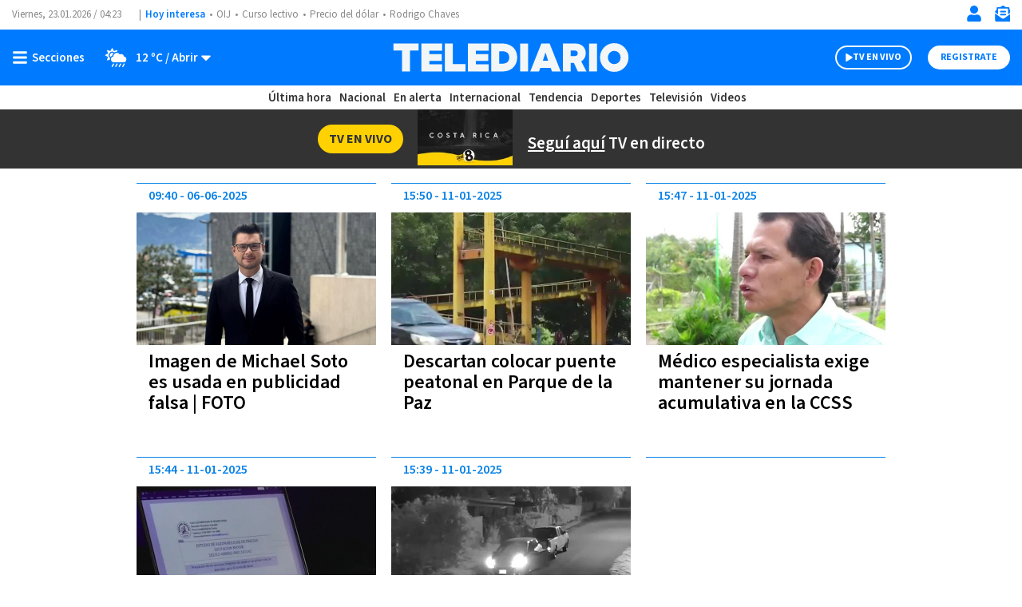

--- FILE ---
content_type: text/html; charset=utf-8
request_url: https://www.google.com/recaptcha/api2/aframe
body_size: 269
content:
<!DOCTYPE HTML><html><head><meta http-equiv="content-type" content="text/html; charset=UTF-8"></head><body><script nonce="IGvsHJW2kZmvC6h1KNpVZw">/** Anti-fraud and anti-abuse applications only. See google.com/recaptcha */ try{var clients={'sodar':'https://pagead2.googlesyndication.com/pagead/sodar?'};window.addEventListener("message",function(a){try{if(a.source===window.parent){var b=JSON.parse(a.data);var c=clients[b['id']];if(c){var d=document.createElement('img');d.src=c+b['params']+'&rc='+(localStorage.getItem("rc::a")?sessionStorage.getItem("rc::b"):"");window.document.body.appendChild(d);sessionStorage.setItem("rc::e",parseInt(sessionStorage.getItem("rc::e")||0)+1);localStorage.setItem("rc::h",'1769142237746');}}}catch(b){}});window.parent.postMessage("_grecaptcha_ready", "*");}catch(b){}</script></body></html>

--- FILE ---
content_type: application/javascript; charset=utf-8
request_url: https://fundingchoicesmessages.google.com/f/AGSKWxXLaYR1sQD2jWwrkf1UXd8uYW3bnX2WHZgWVJ_cwmg7Ymk2mIVxW7sKH7cXZiyKlywffjkEDyMYxot-IbKq0WbajAmvDzOBHIpV_-TyiDkKcfMIGCRAOOhxFJbKlkFqQcXyYBOb?fccs=W251bGwsbnVsbCxudWxsLG51bGwsbnVsbCxudWxsLFsxNzY5MTQyMjM1LDk2NjAwMDAwMF0sbnVsbCxudWxsLG51bGwsW251bGwsWzddXSwiaHR0cHM6Ly93d3cudGVsZWRpYXJpby5jci90ZW1hcy9taWNoYWVsLXNvdG8iLG51bGwsW1s4LCJrNjFQQmptazZPMCJdLFs5LCJlbi1VUyJdLFsxOSwiMiJdLFsxNywiWzBdIl0sWzI0LCIiXSxbMjksImZhbHNlIl1dXQ
body_size: -231
content:
if (typeof __googlefc.fcKernelManager.run === 'function') {"use strict";this.default_ContributorServingResponseClientJs=this.default_ContributorServingResponseClientJs||{};(function(_){var window=this;
try{
var QH=function(a){this.A=_.t(a)};_.u(QH,_.J);var RH=_.ed(QH);var SH=function(a,b,c){this.B=a;this.params=b;this.j=c;this.l=_.F(this.params,4);this.o=new _.dh(this.B.document,_.O(this.params,3),new _.Qg(_.Qk(this.j)))};SH.prototype.run=function(){if(_.P(this.params,10)){var a=this.o;var b=_.eh(a);b=_.Od(b,4);_.ih(a,b)}a=_.Rk(this.j)?_.be(_.Rk(this.j)):new _.de;_.ee(a,9);_.F(a,4)!==1&&_.G(a,4,this.l===2||this.l===3?1:2);_.Fg(this.params,5)&&(b=_.O(this.params,5),_.hg(a,6,b));return a};var TH=function(){};TH.prototype.run=function(a,b){var c,d;return _.v(function(e){c=RH(b);d=(new SH(a,c,_.A(c,_.Pk,2))).run();return e.return({ia:_.L(d)})})};_.Tk(8,new TH);
}catch(e){_._DumpException(e)}
}).call(this,this.default_ContributorServingResponseClientJs);
// Google Inc.

//# sourceURL=/_/mss/boq-content-ads-contributor/_/js/k=boq-content-ads-contributor.ContributorServingResponseClientJs.en_US.k61PBjmk6O0.es5.O/d=1/exm=kernel_loader,loader_js_executable/ed=1/rs=AJlcJMztj-kAdg6DB63MlSG3pP52LjSptg/m=web_iab_tcf_v2_signal_executable
__googlefc.fcKernelManager.run('\x5b\x5b\x5b8,\x22\x5bnull,\x5b\x5bnull,null,null,\\\x22https:\/\/fundingchoicesmessages.google.com\/f\/AGSKWxUwrK9IphStj-Tsi39Uus_rrUTdirJilQtP0ChUhYrqiwbZrNIBhMz7wM9OUh8_VCqYu9A42HQ2NBvRkapsWk95ovNeEG_kppqFdXWK15-tqKijjOAuKt1a5uVf538c9ka9bWls\\\x22\x5d,null,null,\x5bnull,null,null,\\\x22https:\/\/fundingchoicesmessages.google.com\/el\/AGSKWxVWglEc6tYEuO1VK7RG_z4H-hGZSmMF35cveSHcbML-YKcK9o9oe6AQFLuS39Hh4hZcj7xicr5kMWtuPCFku0yftnEj-9Cu56D9p4WTJyMR7oHv1BwN9euw5yiv_m0YFDkliuhD\\\x22\x5d,null,\x5bnull,\x5b7\x5d\x5d\x5d,\\\x22telediario.cr\\\x22,1,\\\x22es\\\x22,null,null,null,null,1\x5d\x22\x5d\x5d,\x5bnull,null,null,\x22https:\/\/fundingchoicesmessages.google.com\/f\/AGSKWxU_tIa_06UrnM_Ok8FtyH4UIrvgx51r50CyqivmncpNIYaB7P30CQCV2oepxQdlIHefDB2T0pWR_n7EZriTd3-pN97adi81PHStnk-Sp4ujK5UR7IfU4ARueZ8X5-_2qSTCQHBw\x22\x5d\x5d');}

--- FILE ---
content_type: application/javascript; charset=utf-8
request_url: https://fundingchoicesmessages.google.com/f/AGSKWxXYSVxl0qZengMg2hTh7NmdPTE8jaE5xevJ-HWRbEeuF5RViiH4npeYrZRMiB6fP4ylnkQ99-5nTbgXZJVsqm33SjabYk6L2KdxsIwbhC0RvAHQU3FdXzr4G7Klu1nt5CwAMe57gjg2i-ZHdMdD9FCKB-W4edwwlFyDav0qZkLYpiIa5KdGzxL1fZY=/_/yzx?/search/ads?_index_ad./ads-cch-/ads8.
body_size: -1289
content:
window['628377b0-10c8-49a2-b4c2-00beaada11cc'] = true;